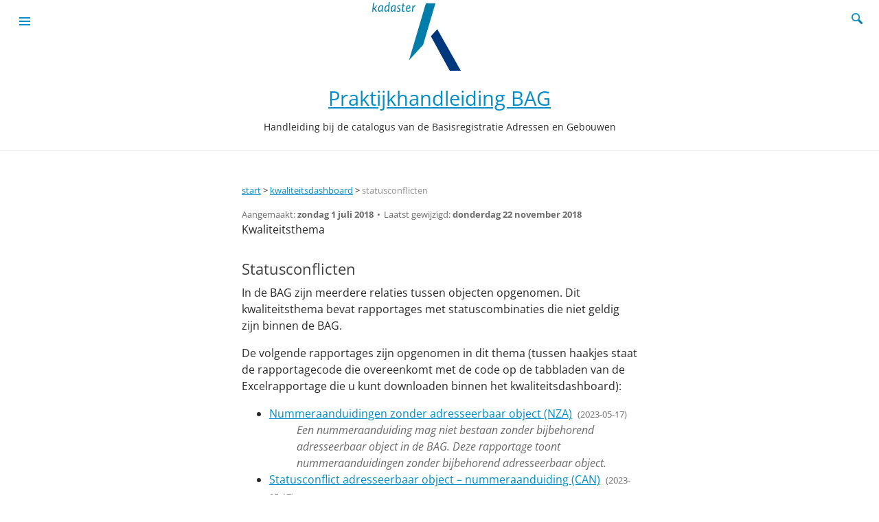

--- FILE ---
content_type: text/html; charset=utf-8
request_url: https://imbag.github.io/praktijkhandleiding/kwaliteitsthemas/statusconflicten
body_size: 4494
content:
<!DOCTYPE html> <html lang="nl" dir="ltr"><head> <style> :root { --horizontal-scrolling-behaviour:initial} </style><link rel="stylesheet" href="https://imbag.github.io/praktijkhandleiding/systeem/assets/css/screen.css"/><link rel="canonical" href="https://imbag.github.io/praktijkhandleiding/kwaliteitsthemas/statusconflicten"/> <meta http-equiv="X-UA-Compatible" content="IE=edge"/> <meta http-equiv="content-type" content="text/html; charset=utf-8"/> <meta name="viewport" content="width=device-width, initial-scale=1.0"/><meta name="DC.title" content="Statusconflicten" /><meta name="DC.creator" content="" /> <meta name="DC.language" content="nl" /> <meta name="DC.date" content="2018-11-22T00:00:00+01:00" /> <meta name="DC.rights" content="" /> <meta name="DC.source" content="Praktijkhandleiding BAG" /><meta name="og.title" content="Statusconflicten" /><meta property="og:site_name" content="Praktijkhandleiding BAG" /> <meta property="og:locale" content="nl_NL" /> <meta property="og:url" content="https://imbag.github.io/praktijkhandleiding/kwaliteitsthemas/statusconflicten"/> <meta property="og:image" content="https://imbag.github.io/praktijkhandleiding/systeem/assets/img/open-graph.png"/> <meta property="og:image:width" content="200" /> <meta property="og:image:height" content="200" /> <meta property="article:published_time" content="2018-11-22T00:00:00+01:00" /><meta property="og:description" content="Dit kwaliteitsthema bevat rapportages met ongeldige statuscombinaties tussen objecten binnen de BAG." /> <meta name="description" content="Dit kwaliteitsthema bevat rapportages met ongeldige statuscombinaties tussen objecten binnen de BAG." /> <meta property="og:type" content="article" /> <script type="application/ld+json">{ "@context":{"attributen":{"@id":"https://imbag.github.io/praktijkhandleiding/attributen","@type":"@id"},"beleidskaders":{"@id":"https://imbag.github.io/praktijkhandleiding/beleidskaders","@type":"@id"},"gebeurtenissen":{"@id":"https://imbag.github.io/praktijkhandleiding/gebeurtenissen","@type":"@id"},"gebruikersdashboard":{"@id":"https://imbag.github.io/praktijkhandleiding/gebruikersdashboard","@type":"@id"},"kwaliteitsthemas":{"@id":"https://imbag.github.io/praktijkhandleiding/kwaliteitsdashboard","@type":"@id"},"modeldocumenten":{"@id":"https://imbag.github.io/praktijkhandleiding/modeldocumenten","@type":"@id"},"objecttypen":{"@id":"https://imbag.github.io/praktijkhandleiding/objecttypen","@type":"@id"},"relaties":{"@id":"https://imbag.github.io/praktijkhandleiding/relaties","@type":"@id"},"trefwoorden":{"@id":"https://imbag.github.io/praktijkhandleiding/trefwoorden","@type":"@id"},"@version":1.1,"@vocab":"https://schema.org/","skos":"http://www.w3.org/2004/02/skos/core#"},"@type":"WebPage","url":"https://imbag.github.io/praktijkhandleiding/kwaliteitsthemas/statusconflicten","mainEntity":{"abstract":"<h1 id=\"statusconflicten\">Statusconflicten</h1>\n\n<p>In de BAG zijn meerdere relaties tussen objecten opgenomen. Dit kwaliteitsthema bevat rapportages met statuscombinaties die niet geldig zijn binnen de BAG.</p>\n","name":"Statusconflicten","@id":"https://imbag.github.io/praktijkhandleiding/kwaliteitsthemas/statusconflicten","@type":"CreativeWork","additionalType":"https://imbag.github.io/praktijkhandleiding/ld/kwaliteitsthemas/","datePublished":"2018-11-22","description":"Dit kwaliteitsthema bevat rapportages met ongeldige statuscombinaties tussen objecten binnen de BAG."},"homepage":"https://imbag.github.io/praktijkhandleiding","name":"Statusconflicten","subjectOf":{"url":"https://bag.basisregistraties.overheid.nl/","@type":"Dataset","name":"Praktijkhandleiding BAG","license":"https://creativecommons.org/licenses/by-nd/3.0/nl"},"https://imbag.github.io/praktijkhandleiding/ld/kwaliteitsrapporten/":["https://imbag.github.io/praktijkhandleiding/kwaliteitsrapporten/nza","https://imbag.github.io/praktijkhandleiding/kwaliteitsrapporten/can","https://imbag.github.io/praktijkhandleiding/kwaliteitsrapporten/cna","https://imbag.github.io/praktijkhandleiding/kwaliteitsrapporten/cno","https://imbag.github.io/praktijkhandleiding/kwaliteitsrapporten/cnw","https://imbag.github.io/praktijkhandleiding/kwaliteitsrapporten/cow","https://imbag.github.io/praktijkhandleiding/kwaliteitsrapporten/cvp"],"https://imbag.github.io/praktijkhandleiding/ld/objecttypen/":["https://imbag.github.io/praktijkhandleiding/objecttypen/ligplaats","https://imbag.github.io/praktijkhandleiding/objecttypen/nummeraanduiding","https://imbag.github.io/praktijkhandleiding/objecttypen/openbare-ruimte","https://imbag.github.io/praktijkhandleiding/objecttypen/pand","https://imbag.github.io/praktijkhandleiding/objecttypen/standplaats","https://imbag.github.io/praktijkhandleiding/objecttypen/verblijfsobject","https://imbag.github.io/praktijkhandleiding/objecttypen/woonplaats"],"publisher":{"@type":"Organization","url":"https://www.kadaster.nl/bag"},"creator":"https://www.kadaster.nl/zakelijk/registraties/basisregistraties/bag","license":"https://creativecommons.org/licenses/by-nd/3.0/nl","dateModified":"2025-12-17 13:02"}</script><title>Praktijkhandleiding BAG: Statusconflicten</title><link rel="apple-touch-icon" href="https://imbag.github.io/praktijkhandleiding/systeem/assets/img/apple-touch.png"/><link rel="icon" href="https://imbag.github.io/praktijkhandleiding/systeem/assets/img/favicon.ico"/><link rel="alternate" type="application/atom+xml" title="Newsfeed" href="https://imbag.github.io/praktijkhandleiding/atom.xml"/><style type="text/css">@font-face { font-family:CustomFont; src: url("https://imbag.github.io/praktijkhandleiding/systeem/assets/fonts/OpenSans-VariableFont_wdth,wght.ttf")format("truetype"); font-style:normal; font-weight:normal}@font-face { font-family:CustomFont; src: url("https://imbag.github.io/praktijkhandleiding/systeem/assets/fonts/OpenSans-Italic-VariableFont_wdth,wght.ttf")format("truetype"); font-style:italic; font-weight:normal}@font-face { font-family:CustomFont; src: url("https://imbag.github.io/praktijkhandleiding/systeem/assets/fonts/OpenSans-VariableFont_wdth,wght.ttf")format("truetype"); font-style:normal; font-weight:bold}@font-face { font-family:CustomFont; src: url("https://imbag.github.io/praktijkhandleiding/systeem/assets/fonts/OpenSans-Italic-VariableFont_wdth,wght.ttf")format("truetype"); font-style:italic; font-weight:bold}@font-face { font-family:CustomCodeFont; src: url("https://imbag.github.io/praktijkhandleiding/systeem/assets/fonts/DejaVuSansMono.ttf")format("truetype"); font-style:normal; font-weight:normal}@font-face { font-family:PrintSansSerifFont; src: url("https://imbag.github.io/praktijkhandleiding/systeem/assets/fonts/ROsanswebtextregular.woff")format("woff"); font-style:normal; font-weight:normal}@font-face { font-family:PrintSansSerifFont; src: url("https://imbag.github.io/praktijkhandleiding/systeem/assets/fonts/ROsanswebtextitalic.woff")format("woff"); font-style:italic; font-weight:normal}@font-face { font-family:PrintSansSerifFont; src: url("https://imbag.github.io/praktijkhandleiding/systeem/assets/fonts/ROsanswebtextbold.woff")format("woff"); font-style:normal; font-weight:bold}@font-face { font-family:PrintSerifFont; src: url("https://imbag.github.io/praktijkhandleiding/systeem/assets/fonts/ROserifwebregular.woff")format("woff"); font-style:normal; font-weight:normal}@font-face { font-family:PrintSerifFont; src: url("https://imbag.github.io/praktijkhandleiding/systeem/assets/fonts/ROserifwebitalic.woff")format("woff"); font-style:italic; font-weight:normal}@font-face { font-family:PrintSerifFont; src: url("https://imbag.github.io/praktijkhandleiding/systeem/assets/fonts/ROserifwebbold.woff")format("woff"); font-style:normal; font-weight:bold}@font-face { font-family:PrintCodeFont; src: url("https://imbag.github.io/praktijkhandleiding/systeem/assets/fonts/ROsanswebtextregular.woff")format("woff"); font-style:normal; font-weight:normal}</style> </head> <body class="screen"><script type="text/javascript"> (function(window, document, script, dataLayer, id) { function stgCreateCookie(a,b,c){var d="";if(c){var e=new Date;e.setTime(e.getTime()+24*c*60*60*1e3),d="; expires="+e.toUTCString()}document.cookie=a+"="+b+d+"; path=/"}var isStgDebug=(window.location.href.match("stg_debug")||window.document.cookie.match("stg_debug"))&&!window.location.href.match("stg_disable_debug");stgCreateCookie("stg_debug",isStgDebug?1:"",isStgDebug?14:-1); window[dataLayer]=window[dataLayer]||[],window[dataLayer].push({start:(new Date).getTime(),event:"stg.start"});var scripts=document.getElementsByTagName(script)[0],tags=document.createElement(script),dl="dataLayer"!=dataLayer?"?dataLayer="+dataLayer:"";tags.async=!0,tags.src="//kadasterbv.containers.piwik.pro/"+id+".js"+dl,isStgDebug&&(tags.src=tags.src+"?stg_debug"),scripts.parentNode.insertBefore(tags,scripts); !function(a,n,i,t){a[n]=a[n]||{};for(var c=0;c<i.length;c++)!function(i){a[n][i]=a[n][i]||{},a[n][i].api=a[n][i].api||function(){var a=[].slice.call(arguments,0),t=a;"string"==typeof a[0]&&(t={event:n+"."+i+":"+a[0],parameters:[].slice.call(arguments,1)}),window[dataLayer].push(t)}}(i[c])}(window,"ppms",["tm","cp","cm"]); })(window, document, 'script', 'dataLayer', '1d5eeb8b-f5a1-43d8-9922-9fded7c28a91'); </script><noscript><iframe src="//kadasterbv.containers.piwik.pro/1d5eeb8b-f5a1-43d8-9922-9fded7c28a91/noscript.html" height="0" width="0" style="display:none;visibility:hidden"></iframe></noscript><input type="checkbox" class="sidebar-checkbox" id="sidebar-checkbox"> <div class="sidebar" id="sidebar"> <div class="sidebar-item"> <a href="https://imbag.github.io/praktijkhandleiding" title="Ga naar start"><div class="imagelink"><img src="https://imbag.github.io/praktijkhandleiding/systeem/assets/img/open-graph.png" alt="Deze afbeelding is het logo van deCatalogus BAG 2018"><span>Ga naar start</span></div></a> <p>Praktijkhandleiding BAG&colon; praktische handleiding bij het toepassen van de Catalogus BAG 2018</p> </div><nav class="sidebar-nav"><a class="sidebar-nav-item" href="https://imbag.github.io/praktijkhandleiding/zoeken">Zoek&hellip;</a><a class="sidebar-nav-item" href="https://imbag.github.io/praktijkhandleiding/tijdlijn">Tijdlijn</a><a class="sidebar-nav-item" href="https://imbag.github.io/praktijkhandleiding/trefwoorden">Trefwoorden</a><a class="sidebar-nav-item" href="https://imbag.github.io/praktijkhandleiding/objecttypen">Objecttypen</a><a class="sidebar-nav-item" href="https://imbag.github.io/praktijkhandleiding/attributen">Attributen</a><a class="sidebar-nav-item" href="https://imbag.github.io/praktijkhandleiding/relaties">Relaties</a><a class="sidebar-nav-item" href="https://imbag.github.io/praktijkhandleiding/gebeurtenissen">Gebeurtenissen</a><a class="sidebar-nav-item" href="https://imbag.github.io/praktijkhandleiding/beleidskaders">Beleidskaders</a><a class="sidebar-nav-item" href="https://imbag.github.io/praktijkhandleiding/modeldocumenten">Modeldocumenten</a><a class="sidebar-nav-item" href="https://imbag.github.io/praktijkhandleiding/kwaliteitsdashboard">Kwaliteitsdashboard</a><a class="sidebar-nav-item" href="https://imbag.github.io/praktijkhandleiding/gebruikersdashboard">Gebruikersdashboard</a><a class="sidebar-nav-item" href="https://imbag.github.io/praktijkhandleiding/contact">Contact</a><a class="sidebar-nav-item" href="https://bagviewer.kadaster.nl">BAG-viewer</a></nav> <div class="sidebar-item"><p><img src="https://imbag.github.io/praktijkhandleiding/systeem/assets/img/license.svg" alt="CC BY-ND 3.0 NL" title="CC BY-ND 3.0 NL"></p> </div> </div> <div class="wrap"> <div class="masthead head"> <div class="container-fluid logo"> <a href="https://www.kadaster.nl/bag" target="_blank" rel="noreferrer"> <img src="https://imbag.github.io/praktijkhandleiding/systeem/assets/img/logo.svg" alt="Kadaster"> </a> </div> <div class="container"> <section id="abstract"> <p class="masthead-title"> <a href="https://imbag.github.io/praktijkhandleiding" title="Ga naar start">Praktijkhandleiding BAG</a> <br> <span class="masthead-tagline">Handleiding bij de catalogus van de Basisregistratie Adressen en Gebouwen</span> </p> </section> </div> </div> <div class="container content" id="main"><div class="page"><div class="prologue breadcrumb"> <p><a class="parent" href="https://imbag.github.io/praktijkhandleiding">start</a> <span class="separator"> > </span><a class="parent" href="https://imbag.github.io/praktijkhandleiding/kwaliteitsdashboard">kwaliteitsdashboard</a> <span class="separator"> > </span><span class="child">statusconflicten</span> </p> </div> <div class="prologue pagedate"><span class="content-date-intro">Aangemaakt&colon; </span> zondag 1 juli 2018 <span class="content-date-intro">&thinsp;&bull;&thinsp; Laatst gewijzigd&colon; </span> donderdag 22 november 2018 </div><div class="item-top"><p>Kwaliteitsthema</p> </div> <div><section class='secondary'><h1 id="statusconflicten">Statusconflicten</h1> <p>In de BAG zijn meerdere relaties tussen objecten opgenomen. Dit kwaliteitsthema bevat rapportages met statuscombinaties die niet geldig zijn binnen de BAG.</p> </section></section></div> <div class="kwaliteitsrapporten-intro"><p>De volgende rapportages zijn opgenomen in dit thema (tussen haakjes staat de rapportagecode die overeenkomt met de code op de tabbladen van de Excelrapportage die u kunt downloaden binnen het kwaliteitsdashboard):</p> </div> <div id="faqlist"> <dl><dt> <a href="https://imbag.github.io/praktijkhandleiding/kwaliteitsrapporten/nza" class="lijstitem-titel">Nummeraanduidingen zonder adresseerbaar object (NZA)</a><span class="itemdetails">(2023-05-17)</span></dt><dd class="lijstitem-omschrijving">Een nummeraanduiding mag niet bestaan zonder bijbehorend adresseerbaar object in de BAG. Deze rapportage toont nummeraanduidingen zonder bijbehorend adresseerbaar object.</dd><dt> <a href="https://imbag.github.io/praktijkhandleiding/kwaliteitsrapporten/can" class="lijstitem-titel">Statusconflict adresseerbaar object – nummeraanduiding (CAN)</a><span class="itemdetails">(2023-05-17)</span></dt><dd class="lijstitem-omschrijving">Deze rapportage toont situaties waarbij een adresseerbaar object met een huidige status gerelateerd is aan een nummeraanduiding met een beëindigde status.</dd><dt> <a href="https://imbag.github.io/praktijkhandleiding/kwaliteitsrapporten/cna" class="lijstitem-titel">Statusconflict nummeraanduiding – adresseerbaar object (CNA)</a><span class="itemdetails">(2023-05-17)</span></dt><dd class="lijstitem-omschrijving">Deze rapportage toont situaties waarbij een nummeraanduiding met een huidige status gerelateerd is aan een adresseerbaar object met een beëindigde status.</dd><dt> <a href="https://imbag.github.io/praktijkhandleiding/kwaliteitsrapporten/cno" class="lijstitem-titel">Statusconflict nummeraanduiding – openbare ruimte (CNO)</a><span class="itemdetails">(2023-05-17)</span></dt><dd class="lijstitem-omschrijving">Deze rapportage toont situaties waarbij een nummeraanduiding met een huidige status gerelateerd is aan een openbare ruimte met een beëindigde status.</dd><dt> <a href="https://imbag.github.io/praktijkhandleiding/kwaliteitsrapporten/cnw" class="lijstitem-titel">Statusconflict nummeraanduiding – woonplaats (CNW)</a><span class="itemdetails">(2023-05-17)</span></dt><dd class="lijstitem-omschrijving">Deze rapportage toont situaties waarbij een nummeraanduiding met een huidige status gerelateerd is aan een woonplaats met een beëindigde status.</dd><dt> <a href="https://imbag.github.io/praktijkhandleiding/kwaliteitsrapporten/cow" class="lijstitem-titel">Statusconflict openbare ruimte – woonplaats (COW)</a><span class="itemdetails">(2023-05-17)</span></dt><dd class="lijstitem-omschrijving">Deze rapportage toont situaties waarbij een openbare ruimte met een huidige status gerelateerd is aan een woonplaats met beëindigde status.</dd><dt> <a href="https://imbag.github.io/praktijkhandleiding/kwaliteitsrapporten/cvp" class="lijstitem-titel">Statusconflict verblijfsobject – pand (CVP)</a><span class="itemdetails">(2023-05-17)</span></dt><dd class="lijstitem-omschrijving">Deze rapportage toont bepaalde statuscombinaties tussen een verblijfsobject en het gerelateerde pand die in praktijk onmogelijk zijn.</dd></dl> </div> <div class="taglist-intro"><hr /> </div> <div class="tagsections"><div class="tagsection"> <span class="taglisttype" id="objecttypen">objecttypen:</span> <ul class="taglist"><li><a href="https://imbag.github.io/praktijkhandleiding/objecttypen/ligplaats?q=ligplaats" class="tagitem">ligplaats</a> </li><li><a href="https://imbag.github.io/praktijkhandleiding/objecttypen/nummeraanduiding?q=nummeraanduiding" class="tagitem">nummeraanduiding</a> </li><li><a href="https://imbag.github.io/praktijkhandleiding/objecttypen/openbare-ruimte?q=openbare+ruimte" class="tagitem">openbare ruimte</a> </li><li><a href="https://imbag.github.io/praktijkhandleiding/objecttypen/pand?q=pand" class="tagitem">pand</a> </li><li><a href="https://imbag.github.io/praktijkhandleiding/objecttypen/standplaats?q=standplaats" class="tagitem">standplaats</a> </li><li><a href="https://imbag.github.io/praktijkhandleiding/objecttypen/verblijfsobject?q=verblijfsobject" class="tagitem">verblijfsobject</a> </li><li><a href="https://imbag.github.io/praktijkhandleiding/objecttypen/woonplaats?q=woonplaats" class="tagitem">woonplaats</a> </li> </ul> </div> </div><div class="item-bottom"> </div> </div> </div><div class="container-fluid"><footer> <p class="footer-text">Copyright © 2018&thinsp;&ndash;&thinsp;2025 Kadaster. Deze website met de Handleiding bij de catalogus van de Basisregistratie Adressen en Gebouwen is een uitgave van het <a href="https://www.kadaster.nl/bag" target="_blank" rel="noreferrer">Kadaster</a> in opdracht van het ministerie van Binnenlandse Zaken en Koninkrijksrelaties, directoraat-generaal Bestuur, Ruimte en Wonen, directie Ruimtelijke Ordening. De informatie op deze website is informatief en geheel ondersteunend en ondergeschikt aan de systeembeschrijving van de Basisregistratie Adressen en Gebouwen die de minister heeft gepubliceerd in de <a href="https://www.geobasisregistraties.nl/documenten/publicatie/2018/03/12/catalogus-2018" target="_blank" rel="noreferrer">Catalogus BAG 2018</a>. Aan de informatie op deze website kunnen geen rechten worden ontleend. Voor de informatie op deze website geldt de licentie <a href="https://creativecommons.org/licenses/by-nd/3.0/nl" target="_blank" rel="noreferrer">Creative Commons Naamsvermelding-GeenAfgeleideWerken 3.0 Nederland</a>. Websiteversie: 2025-12-17 13:02. </p> </footer> </div></div><label for="sidebar-checkbox" class="sidebar-toggle"></label> <div class="zoekicoon"><a href="https://imbag.github.io/praktijkhandleiding/zoeken"> <img src="https://imbag.github.io/praktijkhandleiding/systeem/assets/img/search.svg" alt="Zoek&hellip;"> </a> </div> <script> function getParameterByName(name, url) { if (!url) url = window.location.href; name = name.replace(/[\[\]]/g, '\\$&'); var regex = new RegExp('[?&]' + name + '(=([^&#]*)|&|#|$)'), results = regex.exec(url); if (!results) return null; if (!results[2]) return ''; return decodeURIComponent(results[2].replace(/\+/g, ' ')); } var searchquery = getParameterByName('q'); if (searchquery !== undefined && searchquery !== null && !!searchquery.trim()) { var searchquery = searchquery.split(' '); for (var searchpointer in searchquery) { var searchword = searchquery[searchpointer].trim(); if (!!searchword) { var regex = new RegExp("(" + searchword + ")(?!([^<])*?>)(?!<(script|code)[^>]*?>)(?![^<]*?<\\/(script|code)>|$)", "gi"); var content = document.getElementById("main").innerHTML; document.getElementById("main").innerHTML = content.replace(regex, "<mark>$1</mark>"); } } } (function(document) { var toggle = document.querySelector('.sidebar-toggle'); var sidebar = document.querySelector('#sidebar'); var checkbox = document.querySelector('#sidebar-checkbox'); document.addEventListener('click', function(e) { var target = e.target; if(!checkbox.checked || sidebar.contains(target) || (target === checkbox || target === toggle)) return; checkbox.checked = false; }, false); })(document); </script></body></html>


--- FILE ---
content_type: text/css; charset=utf-8
request_url: https://imbag.github.io/praktijkhandleiding/systeem/assets/css/screen.css
body_size: 3389
content:
*{-webkit-box-sizing:border-box;-moz-box-sizing:border-box;box-sizing:border-box}html,body{margin:0;padding:0;overflow-x:hidden}html{font-family:CustomFont,Verdana,Arial,serif;font-size:16px;line-height:1.5}body{color:#2b2b2b;background-color:#fff;-webkit-text-size-adjust:100%;-ms-text-size-adjust:100%}.content{margin-bottom:4rem}.wrap{position:relative;width:100%}:root{--container-width:38rem}.container{max-width:var(--container-width);padding-left:1rem;padding-right:1rem;margin-left:auto;margin-right:auto}@media (min-width: 38em){:root{--container-width:32rem}.container{max-width:32rem}}@media (min-width: 56em){:root{--container-width:38rem}.container{max-width:var(--container-width)}}a,.text-title a{color:#008dc9;text-decoration:underline}a:hover,a:focus{text-decoration:underline}h1,h2,h3,h4,h5,h6{font-family:CustomFont,Verdana,Arial,sans-serif;margin-bottom:.5rem;font-weight:300;color:#404040;line-height:1.25;text-rendering:geometricPrecision}h1{margin-top:2rem;font-size:1.4rem}h1.text-title{font-size:1.4rem}h2,h3{margin-top:1.5rem}h2{font-size:1.2rem}h3,h4,h5,h6{font-size:1rem}h3{text-decoration-line:underline;text-decoration-thickness:1.5px}h4{text-decoration-line:underline;text-decoration-thickness:1px}h4,h5,h6{margin-top:1rem}h6{font-style:italic}p{margin-top:0;margin-bottom:1rem}ul{list-style:disc}#descendants>ul{list-style:disc;font-weight:bold;font-style:normal}#descendants>ul ul{list-style:circle;font-weight:normal;font-style:italic}#descendants>ul ul ul{list-style:disc;font-style:normal;font-size:85%}#descendants>ul ul ul ul{list-style:circle;font-style:italic}#descendants>ul ul ul ul ul{list-style:square;font-style:normal;font-size:85%}#descendants>ul ul ul ul ul ul{list-style:square;font-style:italic}li::marker{color:#008dc9}div#faqlist dl,div#sitemenu dl{padding-inline-start:40px}div#faqlist dt,div#sitemenu dt{display:list-item;list-style-type:disc}div#faqlist dt::marker,div#faqlist li::marker,div#sitemenu dt::marker,div#sitemenu li::marker{color:#008dc9}div#faqlist dl,div#faqlist ul,div#faqlist ol,div#sitemenu dl,div#sitemenu ul,div#sitemenu ol{margin-top:0;margin-bottom:1rem}hr{margin-top:60px;position:relative;margin:1.5rem 0;border:0;border-top:1px solid #eee;border-bottom:1px solid #fff}mark{color:#fff;background-color:#70a426;padding:3px;border-radius:3px}blockquote{border-left-width:0.5rem;border-left-style:solid;border-left-color:#008dc9;padding-top:0;padding-bottom:0;padding-right:2rem;padding-left:calc(2rem - 0.5rem);margin:0;margin-bottom:2rem;color:#2b2b2b;font-family:PrintSerifFont;font-style:italic}blockquote em{font-style:normal}blockquote p:last-child{margin-bottom:0}@media (min-width: 30em){blockquote{padding-right:5rem;padding-left:1.25rem}}img{display:block;max-width:100%;opacity:1;margin-top:0rem;margin-bottom:0rem;margin-left:0rem;margin-right:0rem;border-radius:5px}table{margin-bottom:1rem;width:100%;border:1px solid #e5e5e5;border-collapse:collapse}td,th{padding:.25rem .5rem;border:1px solid #e5e5e5}tbody tr:nth-child(odd) td,tbody tr:nth-child(odd) th{background-color:#f9f9f9}thead tr td,thead tr th,tbody tr:nth-child(even) td,tbody tr:nth-child(even) th{background-color:#fff}.masthead{margin-bottom:3rem;text-align:center;padding-top:26px;padding-bottom:1rem;border-bottom:1px solid #eee}.masthead-title{font-family:CustomFont,Verdana,Arial,serif;font-size:1.8rem;margin-top:2px;margin-bottom:0;color:#505050;line-height:1.25em}.masthead-title a{color:#008dc9}.masthead-title .masthead-tagline{font-size:.88rem;font-weight:300;color:#2b2b2b;font-family:CustomFont,Verdana,Arial,sans-serif}@media (max-width: 48em){.masthead-title{margin-left:15%;margin-right:15%;text-align:center}.masthead-title .masthead-tagline{display:none}}@media (max-width: 320px){.masthead-title{margin-top:2em;margin-left:0%;margin-right:0%}}.sidebar{position:fixed;top:0;bottom:0;left:-14rem;width:14rem;visibility:hidden;overflow-y:auto;font-family:CustomFont, "DejaVu Sans", Verdana, Arial, sans-serif;font-size:.875rem;color:#fff;background-color:#008dc9;-webkit-transition:all .3s ease-in-out;transition:all .3s ease-in-out}@media (min-width: 30em){.sidebar{font-size:.75rem}}.sidebar a{font-weight:normal;color:#fff}.sidebar-nav-toc-title,.sidebar-item{padding-left:1rem;padding-right:1rem}.sidebar-item{padding-top:1rem;padding-bottom:1rem}.sidebar-nav-toc-title,.sidebar-item p:last-child{margin-bottom:0}.sidebar-nav{border-bottom:1px solid #007ea9}.sidebar-nav-toc-item,.sidebar-nav-item{display:block;padding:.5rem 1rem;border-top:1px solid #007ea9}.sidebar-nav-toc-item{color:#fff}.sidebar-nav-toc-item::before{content:"\25B6";content:"\25B7";font-weight:bold;color:#d9c900;display:inline-block;width:1rem;margin-left:-1rem;padding-left:1rem}.sidebar-nav-toc-title{padding-top:0rem;padding-bottom:.5rem;color:#d9c900}.sidebar-nav-item.active,a.sidebar-nav-item:hover,a.sidebar-nav-item:focus,.sidebar-nav-toc-item.active,a.sidebar-nav-toc-item:hover,a.sidebar-nav-toc-item:focus{text-decoration:underline;background-color:#007ea9;border-color:transparent}.sidebar-item p{padding-top:1.5rem}.sidebar .imagelink{position:relative;width:100%}.sidebar .imagelink img{transition:.5s ease;outline-style:none}.sidebar .imagelink span{transition:.5s ease;opacity:0;position:absolute;width:80%;text-align:center;top:50%;left:50%;transform:translate(-50%, -50%);-ms-transform:translate(-50%, -50%);background-color:#007ea9;color:#fff;padding:1rem;border-radius:5px}.sidebar .imagelink:hover img{opacity:0.5}.sidebar .imagelink:hover span{opacity:1}@media (min-width: 48em){.sidebar-item{padding:1.5rem}.sidebar-nav-toc-title,.sidebar-nav-toc-item,.sidebar-nav-item{padding-left:1.5rem;padding-right:1.5rem}.sidebar .imagelink:hover img{outline-width:1.5rem}.sidebar-item p{padding-top:2rem}}.sidebar-checkbox{position:absolute;opacity:0;-webkit-user-select:none;-moz-user-select:none;user-select:none}.sidebar-toggle{position:absolute;top:.8rem;left:1rem;display:block;padding:.25rem .75rem;background-color:#fff;border-radius:.25rem;cursor:pointer}.sidebar-toggle:before{display:inline-block;width:1rem;height:.75rem;content:"";vertical-align:middle;background-image:-webkit-linear-gradient(to bottom, #008dc9, #008dc9 20%, #fff 20%, #fff 40%, #008dc9 40%, #008dc9 60%, #fff 60%, #fff 80%, #008dc9 80%, #008dc9 100%);background-image:-moz-linear-gradient(to bottom, #008dc9, #008dc9 20%, #fff 20%, #fff 40%, #008dc9 40%, #008dc9 60%, #fff 60%, #fff 80%, #008dc9 80%, #008dc9 100%);background-image:-ms-linear-gradient(to bottom, #008dc9, #008dc9 20%, #fff 20%, #fff 40%, #008dc9 40%, #008dc9 60%, #fff 60%, #fff 80%, #008dc9 80%, #008dc9 100%);background-image:linear-gradient(to bottom, #008dc9, #008dc9 20%, #fff 20%, #fff 40%, #008dc9 40%, #008dc9 60%, #fff 60%, #fff 80%, #008dc9 80%, #008dc9 100%)}.sidebar-toggle:active,#sidebar-checkbox:focus ~ .sidebar-toggle,#sidebar-checkbox:checked ~ .sidebar-toggle{color:#fff;background-color:#008dc9}.sidebar-toggle:active:before,#sidebar-checkbox:focus ~ .sidebar-toggle:before,#sidebar-checkbox:checked ~ .sidebar-toggle:before{background-image:-webkit-linear-gradient(to bottom, #fff, #fff 20%, #008dc9 20%, #008dc9 40%, #fff 40%, #fff 60%, #008dc9 60%, #008dc9 80%, #fff 80%, #fff 100%);background-image:-moz-linear-gradient(to bottom, #fff, #fff 20%, #008dc9 20%, #008dc9 40%, #fff 40%, #fff 60%, #008dc9 60%, #008dc9 80%, #fff 80%, #fff 100%);background-image:-ms-linear-gradient(to bottom, #fff, #fff 20%, #008dc9 20%, #008dc9 40%, #fff 40%, #fff 60%, #008dc9 60%, #008dc9 80%, #fff 80%, #fff 100%);background-image:linear-gradient(to bottom, #fff, #fff 20%, #008dc9 20%, #008dc9 40%, #fff 40%, #fff 60%, #008dc9 60%, #008dc9 80%, #fff 80%, #fff 100%)}@media (min-width: 30.1em){.sidebar-toggle{position:fixed}}.wrap,.sidebar,.sidebar-toggle{-webkit-backface-visibility:hidden;-ms-backface-visibility:hidden;backface-visibility:hidden}.wrap,.sidebar-toggle{-webkit-transition:-webkit-transform .3s ease-in-out;transition:transform .3s ease-in-out}#sidebar-checkbox:checked+.sidebar{z-index:10;visibility:visible}#sidebar-checkbox:checked ~ .sidebar,#sidebar-checkbox:checked ~ .wrap,#sidebar-checkbox:checked ~ .sidebar-toggle{-webkit-transform:translateX(14rem);-ms-transform:translateX(14rem);transform:translateX(14rem)}@media print{.sidebar-toggle{display:none}#sidebar-checkbox:checked ~ .sidebar,#sidebar-checkbox:checked ~ .wrap,#sidebar-checkbox:checked ~ .sidebar-toggle{-webkit-transform:translateX(0rem);-ms-transform:translateX(0rem);transform:translateX(0rem)}}div.toc{margin-bottom:2rem}sub,sup{font-size:75%;line-height:0;position:relative;vertical-align:baseline}sup{top:-0.5em}.footnotes{line-height:1.2rem;font-size:0.8rem;word-wrap:break-word}.footnotes .foot-block{display:inline-block;padding:0 4rem 0 2rem;margin-bottom:.8rem;font-style:italic}a.footnote{padding-left:.1rem;font-size:.66rem;word-break:break-all}.screen .sidebar,.screen .sidebar-toggle:active,.screen #sidebar-checkbox:checked ~ .sidebar-toggle{background-color:#008dc9}.screen .container a,.screen .sidebar-toggle{color:#008dc9}h1.no_toc{color:#2b2b2b}.masthead{padding-top:0}.logo img{display:inline-block;margin:0;padding:0}@media screen and (min-width: 182.564072929px){.logo img{height:100px !important}}@media screen and (max-width: calc( (89.292px + 37.0752px) * ($logo-height / 69.218px) )){.logo img{width:100% !important;min-width:100% !important;padding-right:calc(50% - (89.292px/(89.292px + 37.0752px) )*100%) !important}}.logo{margin-top:3px;margin-bottom:1rem;margin-left:auto;margin-right:auto;background-color:transparent;background:#fff;overflow:hidden}.zoekicoon img{display:inline-block;position:absolute;height:3rem !important;top:3px;right:0.5rem;margin:0;padding:1rem;cursor:pointer}@media screen and (max-device-width: 479px){.logo,.zoekicoon,.sidebar .sidebar-item img{display:none}}@media (min-width: 30.1em){.zoekicoon img{position:fixed}}@media print{.zoekicoon{display:none}.container{max-width:100% !important;padding-left:0.5in !important;padding-right:0.5in !important}.breadcrumb{display:none}.reversefootnote{display:none}}.footnotes input[id="footnoteToggle"]{display:none}@media screen{.footnotes label[for="footnoteToggle"] *{color:#008dc9;text-decoration:underline}.footnotes ol{overflow:auto;height:0}.footnotes>input[id="footnoteToggle"]:checked ~ ol{height:auto}}.pagedate{font-size:0.8rem;font-weight:bold;-ms-filter:"progid:DXImageTransform.Microsoft.Alpha(Opacity=70)";filter:alpha(opacity=70);opacity:.7}.pagedate .content-date-intro{font-weight:normal;font-style:normal !important}.searchresultmeta,.itemdetails{font-size:0.8rem;padding-left:0.5rem;-ms-filter:"progid:DXImageTransform.Microsoft.Alpha(Opacity=70)";filter:alpha(opacity=70);opacity:.7}.searchresultterm,.lijstsectie{font-weight:bold}div#results .primaryBadge a{color:#9c1722}div#results .secondaryBadge a{color:#007ea9}div#results .tertiaryBadge a{color:#70a426}dd.searchresultdesc,dd.lijstitem-omschrijving{color:#2b2b2b !important;-ms-filter:"progid:DXImageTransform.Microsoft.Alpha(Opacity=70)";filter:alpha(opacity=70);opacity:.7;font-style:italic}dd.searchresultdesc,dd.lijstitem-omschrijving.missing{color:#a0a0a0}figure{width:auto;overflow-x:var(--horizontal-scrolling-behaviour)}.breadcrumb{font-size:0.8rem}.breadcrumb .child{color:#909090}.searchinput{-webkit-appearance:none;border-width:1px;border-style:solid;border-radius:0.25rem;border-color:#70a426;font-size:1.25rem;margin-top:2em;margin-bottom:1em;margin-left:auto;margin-right:auto;padding:0.5em;width:100%}#switches ul{list-style:none;display:flex}#switches ul li{font-size:85%}#switches ul li input{width:1.5em;height:1.5em;margin:0.5em;vertical-align:middle}.sidebar #switches ul{flex-direction:column;padding:0;flex-wrap:nowrap;justify-content:space-around;align-items:start}.sidebar #switches ul li{padding-right:1.5rem;padding-left:1.5rem;text-align:center;white-space:pre-line}.sidebar #switches ul li input{margin-left:0}.sidebar #switches p{padding-top:0;padding-bottom:0;padding-left:2em;padding-right:2em;margin-bottom:0.5em}.content #switches{background-color:#70a42630;border-radius:0.25rem;margin-top:0;margin-bottom:1em}.content #switches ul{flex-direction:row;padding-top:0;padding-left:0;padding-right:0;padding-bottom:0.5em;flex-wrap:wrap;justify-content:flex-start}.content #switches ul li{padding-right:0.5em;padding-left:0.5em;text-align:center;white-space:pre-line}.content #switches p{padding:0.5em calc(1px + 2px + 0.5em + 0.5px) 0}@media screen and (max-device-width: 479px){html{font-size:16px}.content #switches ul{flex-direction:column}.content #switches ul li{font-size:inherit;text-align:left;white-space:pre-line}}.sidebar-author,.sidebar-date{font-style:italic;padding-top:0 !important;margin-bottom:1em !important}.sidebar-author-intro,.sidebar-date-intro{font-style:normal !important;color:#d9c900}.badge{padding-bottom:1rem}.badge span{color:#fff;background-color:#008dc9;border-color:#00387d;border-style:solid;border-width:1.5px;border-radius:4px;-moz-border-radius:4px;-webkit-border-radius:4px;font-size:120%;font-variant:small-caps;font-weight:bold;padding-top:0.3rem;padding-left:0.5rem;padding-right:0.5rem;padding-bottom:0.3rem;letter-spacing:1px}.badge span.primaryBadge{background-color:#9c1722;border-color:#9c1722}.badge span.secondaryBadge{background-color:#007ea9;border-color:#007ea9}.badge span.tertiaryBadge{background-color:#70a426;border-color:#70a426}code:not(.language-mermaid),pre:not(:has(.language-mermaid)){font-family:CustomCodeFont, CustomFont, "DejaVu Sans Mono", Verdana, Arial, monospace}code:not(.language-mermaid){color:#008dc9;font-size:85%;background-color:#ebe7bc;border-radius:3px;-moz-border-radius:3px;-webkit-border-radius:3px;border-style:solid;border-width:1px;border-color:#d9c900;word-break:break-word;letter-spacing:0px;padding-top:0.1rem;padding-bottom:0.1rem;padding-left:0.25rem;padding-right:calc(0.25rem - 0px)}pre:not(:has(.language-mermaid)){display:block;margin-top:0;margin-bottom:1rem;padding:0;white-space:pre-wrap;word-break:break-all;word-wrap:break-word;background-color:#ebe7bc}pre code:not(.language-mermaid){word-break:break-all;display:block}.taglistconceptclassifier,.taglistbadge,.taglisttype{font-size:1rem}.taglistconceptclassifier,.taglistbadge{padding-left:.5rem;-ms-filter:"progid:DXImageTransform.Microsoft.Alpha(Opacity=60)";filter:alpha(opacity=60);opacity:0.6}.taglist{list-style:none;margin:0;overflow:hidden;padding:0}.taglist li{float:left}.tagitem{background:#eee;border-radius:3px 0px 0px 3px;color:#008dc9 !important;display:inline-block;height:26px;line-height:26px;padding-top:0px;padding-right:20px;padding-bottom:0px;padding-left:23px;position:relative;margin-top:0px;margin-right:10px;margin-bottom:10px;margin-left:0px;text-decoration:none;white-space:nowrap;overflow:hidden;text-overflow:ellipsis;max-width:calc(var(--container-width) - 1rem - 20px);-webkit-transition:color 0.2s}.tagitem::before{background:#fff;border-radius:10px;content:'';height:6px;left:10px;position:absolute;width:6px;top:10px}.primaryBadge .tagitem::before{background:#9c1722}.secondaryBadge .tagitem::before{background:#007ea9}.tertiaryBadge .tagitem::before{background:#70a426}.tagitem::after{background:#fff;border-bottom:13px solid transparent;border-left:10px solid #eee;border-top:13px solid transparent;content:'';position:absolute;right:0px;top:0px}.tagitem:hover,.screen .container .tagitem:hover{color:#fff;text-decoration:none;background-color:#70a426}.tagitem:hover::after{border-left-color:#70a426}footer p{margin-left:0;margin-right:0;margin-top:0;margin-bottom:0}footer{display:block;margin-top:3rem;margin-left:2cm;margin-right:2cm;text-align:center;padding-bottom:1rem;padding-top:1rem;border-top-width:1px;border-top-style:thin;border-top-color:#eee}.footer-text{font-size:.55rem;font-weight:300;color:#2b2b2b;letter-spacing:.04rem;font-family:CustomFont,Verdana,Arial,sans-serif}.footer-text a{color:#2b2b2b}@media (max-width: 48em){footer{margin-left:0;margin-right:0}}img.inline{display:inline-block;margin:0;padding:0}.language-mermaid svg{background-color:white;border-style:none;display:block;margin-left:auto;margin-right:auto;height:auto;width:auto}


--- FILE ---
content_type: image/svg+xml
request_url: https://imbag.github.io/praktijkhandleiding/systeem/assets/img/search.svg
body_size: -46
content:
<svg xmlns="http://www.w3.org/2000/svg" viewBox="0 0 200.9 200.9">
    <defs>
        <style>
            .zoek {fill:none;stroke-linecap:round}
        </style>
        <mask id="zoek" width="200" height="200">
            <rect x="0" y="0" width="100%" height="100%" fill="white"/>
            <circle cx="76.3" cy="76.3" r="64" stroke="black" stroke-width="22" fill="black"/>
        </mask>
    </defs>
    <line class="zoek" x1="76.3" y1="76.3" x2="182.3" y2="182.3" stroke-width="37" stroke="#007ea9" mask="url(#zoek)"/>
    <circle class="zoek" cx="76.3" cy="76.3" r="65.2" stroke-width="22" stroke="#008dc9"/>
</svg>


--- FILE ---
content_type: image/svg+xml
request_url: https://imbag.github.io/praktijkhandleiding/systeem/assets/img/logo.svg
body_size: 1241
content:
<svg xmlns="http://www.w3.org/2000/svg" width="135.636px" height="69.218px" viewBox="44.646 738.168 135.636 69.218" fill-rule="evenodd">
<path style="stroke:none; fill:#007ea9" d="M 46.605 738.168L 45.9937 744.292L 46.6191 744.292L 48.7432 741.57L 49.8037 741.57L 47.3955 744.686L 49.4907 747.884L 48.2661 747.884L 46.4561 745.04L 45.9248 745.04L 45.6538 747.884L 44.646 747.884L 45.6123 738.249L 46.605 738.168z"/>
<path style="stroke:none; fill:#007ea9" d="M 55.2065 747.857L 54.2271 747.884L 54.1997 746.551C 52.9883 747.721 52.6206 747.939 51.981 747.939C 51.2051 747.939 50.5796 747.354 50.5796 745.775C 50.5796 743.067 51.6958 741.447 53.5327 741.447C 54.1313 741.447 54.9346 741.57 55.5742 741.76L 55.1802 745.816L 55.2065 747.857zM 54.5264 742.441C 54.1724 742.359 53.7368 742.291 53.4106 742.291C 52.2266 742.291 51.6138 743.516 51.6138 745.666C 51.6138 746.632 51.8999 747 52.2944 747C 52.6616 747 53.0435 746.701 54.2134 745.585L 54.5264 742.441z"/>
<path style="stroke:none; fill:#007ea9" d="M 59.9287 741.447C 60.2686 741.447 60.6235 741.488 60.9907 741.57L 61.3306 738.235L 62.3237 738.168L 61.5762 745.816L 61.6025 747.857L 60.6235 747.884L 60.5952 746.551C 59.3848 747.721 59.0176 747.939 58.3774 747.939C 57.6011 747.939 56.9756 747.354 56.9756 745.775C 56.9756 743.067 58.0913 741.447 59.9287 741.447zM 58.6899 747C 59.0581 747 59.439 746.701 60.6094 745.585L 60.9229 742.441C 60.5688 742.359 60.1328 742.291 59.8071 742.291C 58.6221 742.291 58.0103 743.516 58.0103 745.666C 58.0103 746.632 58.2954 747 58.6899 747z"/>
<path style="stroke:none; fill:#007ea9" d="M 67.999 747.857L 67.019 747.884L 66.9927 746.551C 65.7813 747.721 65.4131 747.939 64.7739 747.939C 63.9976 747.939 63.3721 747.354 63.3721 745.775C 63.3721 743.067 64.4873 741.447 66.3252 741.447C 66.9233 741.447 67.7261 741.57 68.3672 741.76L 67.9727 745.816L 67.999 747.857zM 67.3184 742.441C 66.9644 742.359 66.5293 742.291 66.2026 742.291C 65.0181 742.291 64.4058 743.516 64.4058 745.666C 64.4058 746.632 64.6914 747 65.0864 747C 65.4536 747 65.835 746.701 67.0059 745.585L 67.3184 742.441z"/>
<path style="stroke:none; fill:#007ea9" d="M 73.0073 742.441C 72.5439 742.305 72.1636 742.236 71.7544 742.236C 71.1563 742.236 70.9116 742.591 70.9116 743.012C 70.9116 743.462 71.0342 743.72 71.6733 744.264C 72.8706 745.272 73.061 745.626 73.061 746.265C 73.061 747.272 72.354 747.966 71.1431 747.966C 70.5029 747.966 69.8638 747.817 69.333 747.49L 69.6182 746.701C 70.1499 746.959 70.7339 747.109 71.1968 747.109C 71.8096 747.109 72.0952 746.81 72.0952 746.374C 72.0952 745.952 71.9595 745.72 71.1431 745.081C 70.2031 744.346 69.9316 743.829 69.9316 743.081C 69.9316 742.236 70.5298 741.42 71.7412 741.42C 72.3398 741.42 72.7749 741.488 73.2114 741.651L 73.0073 742.441z"/>
<path style="stroke:none; fill:#007ea9" d="M 76.1777 741.57L 77.7837 741.57L 77.689 742.373L 76.1099 742.373L 75.77 745.775C 75.7295 746.115 75.7295 746.456 75.7295 746.66C 75.7295 746.986 75.8511 747.054 76.1099 747.054C 76.3276 747.054 76.7632 746.959 77.3481 746.755L 77.5254 747.517C 76.8179 747.83 76.2593 747.953 75.7021 747.953C 75.021 747.953 74.667 747.598 74.667 746.891C 74.667 746.646 74.6812 746.374 74.7222 745.925L 75.0889 742.359L 74.1777 742.332L 74.2456 741.638L 75.1851 741.57L 75.5112 739.392L 76.354 739.365L 76.1777 741.57z"/>
<path style="stroke:none; fill:#007ea9" d="M 79.7036 744.931C 79.689 745.094 79.689 745.244 79.689 745.353C 79.689 746.687 80.1108 747.095 80.8594 747.095C 81.335 747.095 81.9614 746.959 82.9688 746.442L 83.2549 747.218C 82.1929 747.762 81.4585 747.966 80.6548 747.966C 79.3896 747.966 78.6548 747.191 78.6548 745.489C 78.6548 743.067 79.6621 741.393 81.3901 741.393C 82.5601 741.393 83.1055 742.005 83.1055 743.081C 83.1055 743.421 83.0234 744.183 82.8872 744.741L 79.7036 744.931zM 82.0708 744.006C 82.125 743.707 82.1523 743.339 82.1523 743.175C 82.1523 742.508 81.853 742.196 81.2681 742.196C 80.4785 742.196 79.9883 742.917 79.7983 744.156L 82.0708 744.006z"/>
<path style="stroke:none; fill:#007ea9" d="M 85.6367 747.884L 84.6162 747.884L 85.2422 741.556L 86.126 741.556L 86.0049 743.162C 87.0391 741.638 87.2158 741.461 87.7598 741.461C 88.0459 741.461 88.2637 741.502 88.4678 741.556L 88.3037 742.468C 88.1143 742.454 87.9648 742.441 87.7998 742.441C 87.4189 742.441 87.2559 742.645 85.9502 744.428L 85.6367 747.884z"/>
<path style="stroke:none; fill:#007ea9" d="M 95.9668 781.206L 108.35 739.371L 98.7363 739.371L 81.7212 796.822L 95.9668 781.206z"/>
<path style="stroke:none; fill:#00387d" d="M 110.234 765.513L 103.75 772.621L 122.785 807.386L 133.938 807.386L 110.234 765.513z"/>
<path style="stroke:none; fill:none" d="M 178.584 841.994L 0 841.994L 0 703.559L 178.584 703.559L 178.584 841.994z"/>
</svg>


--- FILE ---
content_type: image/svg+xml
request_url: https://imbag.github.io/praktijkhandleiding/systeem/assets/img/license.svg
body_size: 4772
content:
<?xml version="1.0" encoding="UTF-8" standalone="no"?>
<!-- Created with Inkscape (http://www.inkscape.org/) -->
<svg
   xmlns:dc="http://purl.org/dc/elements/1.1/"
   xmlns:cc="http://web.resource.org/cc/"
   xmlns:rdf="http://www.w3.org/1999/02/22-rdf-syntax-ns#"
   xmlns:svg="http://www.w3.org/2000/svg"
   xmlns="http://www.w3.org/2000/svg"
   xmlns:sodipodi="http://sodipodi.sourceforge.net/DTD/sodipodi-0.dtd"
   xmlns:inkscape="http://www.inkscape.org/namespaces/inkscape"
   width="120"
   height="42"
   id="svg2759"
   sodipodi:version="0.32"
   inkscape:version="0.45+devel"
   version="1.0"
   sodipodi:docname="by-nd.svg"
   inkscape:output_extension="org.inkscape.output.svg.inkscape">
  <defs
     id="defs2761" />
  <sodipodi:namedview
     id="base"
     pagecolor="#ffffff"
     bordercolor="#8b8b8b"
     borderopacity="1"
     gridtolerance="10000"
     guidetolerance="10"
     objecttolerance="10"
     inkscape:pageopacity="0.0"
     inkscape:pageshadow="2"
     inkscape:zoom="1"
     inkscape:cx="179"
     inkscape:cy="89.569904"
     inkscape:document-units="px"
     inkscape:current-layer="layer1"
     width="120px"
     height="42px"
     inkscape:showpageshadow="false"
     inkscape:window-width="1198"
     inkscape:window-height="624"
     inkscape:window-x="488"
     inkscape:window-y="401" />
  <metadata
     id="metadata2764">
    <rdf:RDF>
      <cc:Work
         rdf:about="">
        <dc:format>image/svg+xml</dc:format>
        <dc:type
           rdf:resource="http://purl.org/dc/dcmitype/StillImage" />
      </cc:Work>
    </rdf:RDF>
  </metadata>
  <g
     inkscape:label="Layer 1"
     inkscape:groupmode="layer"
     id="layer1">
    <g
       transform="matrix(0.9937808,0,0,0.9936696,-177.69414,-223.30978)"
       id="g78"
       inkscape:export-filename="/mnt/hgfs/Bov/Documents/Work/2007/cc/identity/srr buttons/big/by-nd.png"
       inkscape:export-xdpi="300.23013"
       inkscape:export-ydpi="300.23013">
	<path
   id="path3817_6_"
   nodetypes="ccccccc"
   d="M 182.23535,225.17188 L 296.29931,225.375 C 297.89306,225.375 299.31689,225.13867 299.31689,228.55566 L 299.17724,266.12207 L 179.35693,266.12207 L 179.35693,228.41602 C 179.35693,226.73145 179.52002,225.17188 182.23535,225.17188 z"
   style="fill:#aab2ab" />

	<g
   id="g5908_6_"
   transform="matrix(0.872921,0,0,0.872921,50.12536,143.2144)">

			<path
   id="path5906_6_"
   cx="296.35416"
   ry="22.939548"
   cy="264.3577"
   type="arc"
   rx="22.939548"
   d="M 187.20946,115.90759 C 187.21504,124.58783 180.1816,131.62912 171.50138,131.6347 C 162.82116,131.64028 155.77932,124.60684 155.77428,115.92663 C 155.77428,115.91992 155.77428,115.9143 155.77428,115.90759 C 155.76924,107.22625 162.80213,100.18609 171.48236,100.18051 C 180.16368,100.17602 187.20442,107.20837 187.20946,115.88858 C 187.20946,115.89529 187.20946,115.90088 187.20946,115.90759 z"
   style="fill:#ffffff" />

		<g
   id="g5706_6_"
   transform="translate(-289.6157,99.0653)">
			<path
   id="path5708_6_"
   d="M 473.88458,4.04068 C 477.36999,7.52551 479.11297,11.79349 479.11297,16.84229 C 479.11297,21.89225 477.40014,26.11432 473.9746,29.51081 C 470.33929,33.08625 466.04284,34.874 461.08517,34.874 C 456.18737,34.874 451.9653,33.10191 448.42004,29.55442 C 444.87423,26.00916 443.10162,21.77143 443.10162,16.84229 C 443.10162,11.91431 444.87423,7.64634 448.42004,4.04068 C 451.87524,0.55359 456.09732,-1.18939 461.08517,-1.18939 C 466.13342,-1.18939 470.39917,0.55359 473.88458,4.04068 z M 450.7666,6.38443 C 447.81982,9.36136 446.34704,12.84845 446.34704,16.84677 C 446.34704,20.84512 447.80529,24.302 450.72125,27.2185 C 453.63781,30.13391 457.10977,31.59274 461.1383,31.59274 C 465.16686,31.59274 468.66851,30.12051 471.64489,27.17376 C 474.47076,24.43734 475.88427,20.99615 475.88427,16.84676 C 475.88427,12.72872 474.44781,9.23381 471.57659,6.36202 C 468.70598,3.49248 465.22674,2.05605 461.1383,2.05605 C 457.04993,2.05606 453.59192,3.49921 450.7666,6.38443 z M 458.52106,15.08813 C 458.07077,14.10589 457.39673,13.61587 456.49784,13.61587 C 454.9087,13.61587 454.11439,14.68539 454.11439,16.8244 C 454.11439,18.96341 454.9087,20.03293 456.49784,20.03293 C 457.54719,20.03293 458.29676,19.5116 458.74647,18.46893 L 460.94926,19.64135 C 459.89933,21.50628 458.32417,22.44042 456.22377,22.44042 C 454.60384,22.44042 453.30611,21.94369 452.33168,20.95028 C 451.35561,19.95684 450.86897,18.58752 450.86897,16.84228 C 450.86897,15.12728 451.37126,13.76577 452.37645,12.75671 C 453.38161,11.74871 454.6335,11.2453 456.13426,11.2453 C 458.35438,11.2453 459.9441,12.11902 460.90507,13.86758 L 458.52106,15.08813 z M 468.8844,15.08813 C 468.43353,14.10589 467.77295,13.61587 466.90204,13.61587 C 465.28095,13.61587 464.46991,14.68539 464.46991,16.8244 C 464.46991,18.96341 465.28095,20.03293 466.90204,20.03293 C 467.95307,20.03293 468.68921,19.5116 469.10925,18.46893 L 471.36126,19.64135 C 470.31304,21.50628 468.74011,22.44042 466.64361,22.44042 C 465.02587,22.44042 463.73095,21.94369 462.75714,20.95028 C 461.78497,19.95684 461.29773,18.58752 461.29773,16.84228 C 461.29773,15.12728 461.79224,13.76577 462.78064,12.75671 C 463.76843,11.74871 465.02588,11.2453 466.55408,11.2453 C 468.77027,11.2453 470.35779,12.11902 471.31543,13.86758 L 468.8844,15.08813 z" />

		</g>

	</g>

	<g
   id="g85">
		<circle
   cx="242.56226"
   cy="240.00684"
   r="10.8064"
   id="circle87"
   sodipodi:cx="242.56226"
   sodipodi:cy="240.00684"
   sodipodi:rx="10.8064"
   sodipodi:ry="10.8064"
   style="fill:#ffffff" />

		<g
   id="g89">
			<path
   d="M 245.68994,236.87988 C 245.68994,236.46289 245.35205,236.12597 244.93603,236.12597 L 240.16357,236.12597 C 239.74755,236.12597 239.40966,236.46288 239.40966,236.87988 L 239.40966,241.65234 L 240.74071,241.65234 L 240.74071,247.30468 L 244.3579,247.30468 L 244.3579,241.65234 L 245.68993,241.65234 L 245.68993,236.87988 L 245.68994,236.87988 z"
   id="path91" />

			<circle
   cx="242.5498"
   cy="233.86523"
   r="1.63232"
   id="circle93"
   sodipodi:cx="242.5498"
   sodipodi:cy="233.86523"
   sodipodi:rx="1.63232"
   sodipodi:ry="1.63232" />

		</g>

		<path
   clip-rule="evenodd"
   d="M 242.53467,228.10059 C 239.30322,228.10059 236.56641,229.22754 234.32715,231.48438 C 232.0293,233.81739 230.88086,236.58008 230.88086,239.76856 C 230.88086,242.95704 232.0293,245.7002 234.32715,247.99512 C 236.625,250.29004 239.36133,251.4375 242.53467,251.4375 C 245.74756,251.4375 248.53272,250.28027 250.88819,247.96582 C 253.10889,245.76855 254.21827,243.03613 254.21827,239.76855 C 254.21827,236.50097 253.08936,233.74023 250.83057,231.48437 C 248.57178,229.22754 245.80615,228.10059 242.53467,228.10059 z M 242.56396,230.2002 C 245.2124,230.2002 247.46142,231.13379 249.31103,233.00098 C 251.18115,234.84766 252.11572,237.1045 252.11572,239.76856 C 252.11572,242.45215 251.20068,244.67969 249.36963,246.44922 C 247.4419,248.35449 245.17334,249.30762 242.56397,249.30762 C 239.9546,249.30762 237.70557,248.36426 235.81739,246.47852 C 233.92774,244.5918 232.98389,242.35547 232.98389,239.76856 C 232.98389,237.18165 233.93799,234.92579 235.84619,233.00098 C 237.67676,231.13379 239.9165,230.2002 242.56396,230.2002 z"
   id="path95"
   style="fill-rule:evenodd" />

	</g>

	<path
   d="M 297.29639,224.73242 L 181.06739,224.73242 C 179.82081,224.73242 178.80616,225.74707 178.80616,226.99316 L 178.80616,266.48925 C 178.80616,266.77148 179.03516,266.99999 179.3169,266.99999 L 299.04639,266.99999 C 299.32813,266.99999 299.55713,266.77147 299.55713,266.48925 L 299.55713,226.99316 C 299.55713,225.74707 298.54297,224.73242 297.29639,224.73242 z M 181.06738,225.75391 L 297.29638,225.75391 C 297.97997,225.75391 298.53564,226.30957 298.53564,226.99317 C 298.53564,226.99317 298.53564,242.87598 298.53564,254.37208 L 215.46191,254.37208 C 212.41699,259.87794 206.55078,263.61622 199.81836,263.61622 C 193.08301,263.61622 187.21826,259.88087 184.17481,254.37208 L 179.82764,254.37208 C 179.82764,242.87599 179.82764,226.99317 179.82764,226.99317 C 179.82764,226.30957 180.38379,225.75391 181.06738,225.75391 z"
   id="path97" />

	<g
   enable-background="new    "
   id="g99">
		<path
   d="M 239.17822,257.68848 C 239.49609,257.68848 239.78564,257.7168 240.04736,257.77246 C 240.30908,257.82812 240.53369,257.91992 240.72119,258.04785 C 240.90771,258.1748 241.05322,258.34473 241.15576,258.55566 C 241.2583,258.76757 241.31006,259.02832 241.31006,259.33984 C 241.31006,259.67578 241.23389,259.95507 241.08057,260.17968 C 240.92823,260.40331 240.70166,260.58691 240.40284,260.72948 C 240.81495,260.84764 241.12257,261.05468 241.32569,261.35057 C 241.52881,261.64646 241.63038,262.00291 241.63038,262.41991 C 241.63038,262.75585 241.56495,263.04686 241.43409,263.29296 C 241.30323,263.53906 241.12647,263.73925 240.90577,263.89452 C 240.68409,264.05077 240.43116,264.166 240.14796,264.24022 C 239.86378,264.31542 239.57276,264.35252 239.27296,264.35252 L 236.03663,264.35252 L 236.03663,257.68846 L 239.17822,257.68846 L 239.17822,257.68848 z M 238.99121,260.38379 C 239.25244,260.38379 239.46777,260.32227 239.63623,260.19727 C 239.8042,260.07325 239.88818,259.87207 239.88818,259.59278 C 239.88818,259.43751 239.85986,259.31055 239.8042,259.21094 C 239.74756,259.11133 239.67334,259.03418 239.57959,258.97852 C 239.48633,258.92188 239.37891,258.88379 239.25732,258.86133 C 239.13574,258.83985 239.00976,258.8291 238.8789,258.8291 L 237.50536,258.8291 L 237.50536,260.38379 L 238.99121,260.38379 z M 239.07666,263.21191 C 239.22021,263.21191 239.35693,263.19824 239.48828,263.16992 C 239.61865,263.1416 239.73486,263.0957 239.83447,263.03027 C 239.93408,262.96484 240.01318,262.87597 240.07275,262.76465 C 240.13232,262.65235 240.16162,262.50977 240.16162,262.33496 C 240.16162,261.99316 240.06494,261.74902 239.87158,261.60351 C 239.67822,261.45703 239.42285,261.38378 239.10498,261.38378 L 237.50537,261.38378 L 237.50537,263.2119 L 239.07666,263.2119 L 239.07666,263.21191 z"
   id="path101"
   style="fill:#ffffff" />

		<path
   d="M 241.88916,257.68848 L 243.53271,257.68848 L 245.09326,260.32032 L 246.64404,257.68848 L 248.27783,257.68848 L 245.8042,261.79493 L 245.8042,264.35255 L 244.33545,264.35255 L 244.33545,261.75782 L 241.88916,257.68848 z"
   id="path103"
   style="fill:#ffffff" />

	</g>

	<g
   enable-background="new    "
   id="g105">
		<path
   d="M 265.27686,257.68848 L 268.06104,262.15918 L 268.07666,262.15918 L 268.07666,257.68848 L 269.45166,257.68848 L 269.45166,264.35254 L 267.98584,264.35254 L 265.2124,259.89063 L 265.19385,259.89063 L 265.19385,264.35254 L 263.81885,264.35254 L 263.81885,257.68848 L 265.27686,257.68848 z"
   id="path107"
   style="fill:#ffffff" />

		<path
   d="M 273.61377,257.68848 C 274.04443,257.68848 274.44385,257.75684 274.81494,257.89356 C 275.18603,258.03126 275.50635,258.23633 275.77783,258.50977 C 276.04834,258.78321 276.26025,259.12598 276.4126,259.53614 C 276.56592,259.94727 276.64209,260.42969 276.64209,260.98341 C 276.64209,261.46876 276.57959,261.917 276.45557,262.32716 C 276.33057,262.73829 276.14209,263.09278 275.89014,263.39161 C 275.63721,263.68946 275.32276,263.92481 274.9458,264.09571 C 274.56885,264.26759 274.12549,264.35255 273.61377,264.35255 L 270.73584,264.35255 L 270.73584,257.68849 L 273.61377,257.68849 L 273.61377,257.68848 z M 273.51123,263.11816 C 273.72314,263.11816 273.92822,263.08398 274.12744,263.01562 C 274.32666,262.94726 274.50439,262.83398 274.65967,262.67578 C 274.81494,262.5166 274.93994,262.31055 275.03369,262.05566 C 275.12646,261.80078 275.17334,261.49023 275.17334,261.12304 C 275.17334,260.7871 275.14111,260.48437 275.07568,260.21386 C 275.01025,259.94335 274.90283,259.71191 274.75341,259.51952 C 274.60399,259.32713 274.40673,259.17968 274.16064,259.07616 C 273.91455,258.9746 273.61084,258.92284 273.25048,258.92284 L 272.20458,258.92284 L 272.20458,263.11815 L 273.51123,263.11815 L 273.51123,263.11816 z"
   id="path109"
   style="fill:#ffffff" />

	</g>

	<g
   id="g6501"
   transform="matrix(0.624995,0,0,0.624995,-183.0107,316.9328)">

			<path
   id="path6503"
   cx="475.97119"
   ry="29.209877"
   cy="252.08646"
   type="arc"
   rx="29.209877"
   d="M 743.93005,-123.39972 C 743.93634,-113.98871 736.31128,-106.35272 726.89868,-106.34491 C 717.48767,-106.34021 709.85168,-113.96213 709.84387,-123.37628 C 709.84387,-123.38409 709.84387,-123.39346 709.84387,-123.39972 C 709.83764,-132.81229 717.46264,-140.44675 726.87524,-140.45456 C 736.28784,-140.46237 743.92224,-132.83728 743.93005,-123.42471 C 743.93005,-123.4169 743.93005,-123.40909 743.93005,-123.39972 z"
   style="fill:#ffffff" />

		<g
   id="g6505"
   transform="translate(-23.9521,-87.92102)">
			<path
   id="path6507"
   d="M 750.57263,-54.14914 C 745.39917,-54.14914 741.02258,-52.34604 737.43976,-48.7366 C 733.76319,-45.00219 731.92566,-40.58343 731.92566,-35.4787 C 731.92566,-30.37552 733.76318,-25.98956 737.43976,-22.3161 C 741.11633,-18.64419 745.49292,-16.80823 750.57263,-16.80823 C 755.71179,-16.80823 760.16809,-18.66138 763.93835,-22.36298 C 767.48999,-25.88019 769.2666,-30.25211 769.2666,-35.4787 C 769.2666,-40.70844 767.45874,-45.12564 763.8446,-48.7366 C 760.23059,-52.34604 755.80554,-54.14914 750.57263,-54.14914 z M 750.61951,-50.79129 C 754.85547,-50.79129 758.45398,-49.29599 761.41492,-46.30691 C 764.40558,-43.3522 765.90088,-39.74435 765.90088,-35.47869 C 765.90088,-31.1849 764.43683,-27.62237 761.50708,-24.7911 C 758.42273,-21.74108 754.79297,-20.21764 750.61951,-20.21764 C 746.44294,-20.21764 742.84449,-21.72545 739.82257,-24.74578 C 736.80066,-27.76299 735.28973,-31.34115 735.28973,-35.47869 C 735.28973,-39.61935 736.81628,-43.22719 739.86944,-46.30691 C 742.79919,-49.29599 746.38196,-50.79129 750.61951,-50.79129 z" />

			<g
   id="g6509">
				<path
   id="path6511"
   d="M 757.65088,-39.90375 L 744.07727,-39.90375 L 744.07727,-36.68964 L 757.65088,-36.68964 L 757.65088,-39.90375 z M 757.65088,-33.90369 L 744.07727,-33.90369 L 744.07727,-30.68961 L 757.65088,-30.68961 L 757.65088,-33.90369 z" />

			</g>

		</g>

	</g>

</g>
  </g>
</svg>
